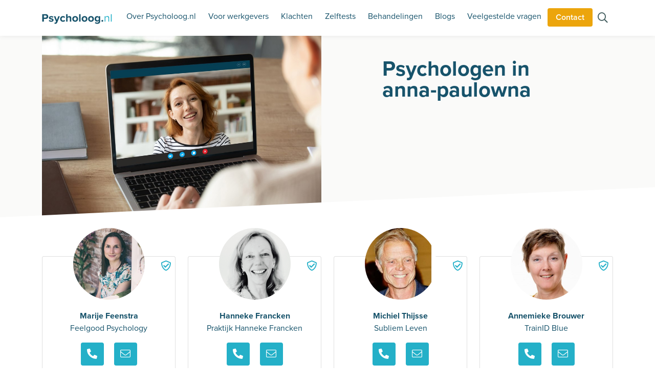

--- FILE ---
content_type: text/html; charset=utf-8
request_url: https://psycholoog.nl/psychologen/noord-holland/anna-paulowna
body_size: 8186
content:

<!DOCTYPE html>
<html lang="nl">
<head>

<title>Vind een psycholoog in Noord-Holland</title>
<meta name="description" content="Vind een psycholoog in Noord-Holland. Op Psycholoog.nl vind je altijd een online psycholoog of een psycholoog in de buurt van Noord-Holland. Vrijblijvend advies." />
<meta name="robots" content="index, follow" />
<meta http-equiv="Content-Type" content="text/html; charset=utf-8" />
<link rel="canonical" href="https://psycholoog.nl/psychologen/noord-holland/"/>    <meta charset="UTF-8" />
    <meta name="viewport" content="width=device-width, initial-scale=1.0" />
    <link rel="stylesheet" rel=preconnect href="https://use.typekit.net/qsa4okj.css">
    <link rel="stylesheet" href="/assets/css/client.min.css">
    <link rel="apple-touch-icon" sizes="180x180" href="/apple-touch-icon.png">
    <link rel="icon" type="image/png" sizes="32x32" href="/favicon-32x32.png">
    <link rel="icon" type="image/png" sizes="16x16" href="/favicon-16x16.png">
    <link rel="manifest" href="/site.webmanifest">
    <link rel="mask-icon" href="/safari-pinned-tab.svg" color="#5bbad5">
    <meta name="msapplication-TileColor" content="#2d89ef">
    <meta name="theme-color" content="#ffffff">
    
    <link href="/css/tobi.css?cdv=42" type="text/css" rel="stylesheet"/><link href="/css/autocompleteBS.css?cdv=42" type="text/css" rel="stylesheet"/>
    
    <link href="https://assets.calendly.com/assets/external/widget.css" rel="stylesheet" async>
    
    <link rel="stylesheet" href="https://cdn.jsdelivr.net/npm/swiper@10/swiper-bundle.min.css"/>
    <script type='application/ld+json'>{"@context":"https://schema.org","@graph":[{"@type":"Organization","@id":"https://psycholoog.nl/#organization","name":"Psycholoog.nl","url":"https://psycholoog.nl/","sameAs":["https://www.facebook.com/Psycholoog.nl/","https://www.linkedin.com/company/psycholoog.nl/","https://www.youtube.com/channel/UC8nY4ueAuZM89XDhUN8boBA","https://twitter.com/Psycholoog_nl","https://nl.trustpilot.com/review/psycholoog.nl"],"logo":{"@type":"ImageObject","@id":"https://psycholoog.nl/#logo","inLanguage":"nl","url":"https://psycholoog.nl/assets/img/logo/logo.svg","width":446,"height":67,"caption":"Psycholoog.nl"},"image":{"@id":"https://psycholoog.nl/#logo"}},{"@type":"WebSite","@id":"https://psycholoog.nl/#website","url":"https://psycholoog.nl/","name":"Psycholoog.nl","inLanguage":"nl","description":"Omdat praten helpt","publisher":{"@id":"https://psycholoog.nl/#organization"},"potentialAction":[{"@type":"SearchAction","target":"https://psycholoog.nl/zoeken?query={search_term_string}","query-input":"required name=search_term_string"}]},{"@type":"ImageObject","@id":"https://psycholoog.nl/#primaryimage","inLanguage":"nl","url":"/media/xatddtwy/shutterstock_1854698491.jpg?anchor=center&amp;mode=crop&amp;width=1200&amp;height=630&amp;rnd=132954634508630000"}]}</script>

    <script src='/App_Plugins/UmbracoForms/Assets/promise-polyfill/dist/polyfill.min.js' type='application/javascript'></script><script src='/App_Plugins/UmbracoForms/Assets/aspnet-validation/dist/aspnet-validation.min.js' type='application/javascript'></script>
    <!-- TrustBox script -->
    <script type="text/javascript" src="//widget.trustpilot.com/bootstrap/v5/tp.widget.bootstrap.min.js" async></script>
    <!-- End TrustBox script -->
    <style>
            
            .ietsvaneenclass {
                background-image: url('/media/xatddtwy/shutterstock_1854698491.jpg?anchor=center&amp;mode=crop&amp;width=1200&amp;height=630&amp;rnd=132954634508630000');
            }

            
    </style>

    <!-- Google Tag Manager -->
    <script>
        (function (w, d, s, l, i) {
            w[l] = w[l] || []; w[l].push({
                'gtm.start':
                    new Date().getTime(), event: 'gtm.js'
            }); var f = d.getElementsByTagName(s)[0],
                j = d.createElement(s), dl = l != 'dataLayer' ? '&l=' + l : ''; j.async = true; j.src =
                    'https://www.googletagmanager.com/gtm.js?id=' + i + dl; f.parentNode.insertBefore(j, f);
        })(window, document, 'script', 'dataLayer', 'GTM-K6VB6V9');</script>
    <!-- End Google Tag Manager -->
    <script src="https://assets.calendly.com/assets/external/widget.js" type="text/javascript" async></script>
</head>
<body class="doc-provincie page-1666">
    
    <!-- Google Tag Manager (noscript) -->
    <noscript>
        <iframe src="https://www.googletagmanager.com/ns.html?id=GTM-K6VB6V9"
                height="0" width="0" style="display:none;visibility:hidden"></iframe>
    </noscript>
    <!-- End Google Tag Manager (noscript) -->

    


<nav class="navbar navbar-expand-xl navbar-light bg-light fixed-top navbar-bg-white py-0">
    <div class="container">
        <a class="navbar-brand" href="/"><img src="/assets/img/logo/logo.svg" class="img-fluid" alt="Logo Psycholoog.nl" width="175" height="25" /></a>
        <div class="bellenmobiel float-end d-block d-sm-none"><a href="tel:+31852733339" class="btn btn-third"><i class="fas fa-phone-alt"></i></a></div>
        <button class="navbar-toggler collapsed" type="button" data-bs-toggle="collapse" data-bs-target="#navbarNav" aria-controls="navbarNav" aria-expanded="false" aria-label="Toggle navigation">
            <span></span>
            <span></span>
            <span></span>
        </button>
        <div class="collapse navbar-collapse justify-content-end" id="navbarNav">
            <ul class="navbar-nav">
                <li class="nav-item">
                    <a href="/over-psycholoog-nl/" class="nav-link">Over Psycholoog.nl</a>
                </li>
                <li class="nav-item">
                    <a href="/werkgevers/" class="nav-link">Voor werkgevers</a>
                </li>
                <li class="nav-item">
                    <a href="/klachten/" class="nav-link">Klachten</a>
                </li>
                <li class="nav-item">
                    <a href="/zelftests/" class="nav-link">Zelftests</a>
                </li>
                <li class="nav-item">
                    <a href="/behandelingen/" class="nav-link">Behandelingen</a>
                </li>
                <li class="nav-item">
                    <a href="/blogs/" class="nav-link">Blogs</a>
                </li>
                <li class="nav-item">
                    <a href="/veelgestelde-vragen/" class="nav-link">Veelgestelde vragen</a>
                </li>
                <li class="nav-item">
                    <a href="/contact" class="btn btn-third mt-3 w-100">Contact</a>
                </li>
                <li class="nav-item">
                    <a href="/zoeken" aria-label="Zoeken op de site"><i class="far fa-search icon-navbar"></i> <span class="d-sm-block d-md-none d-lg-none d-xl-none">Zoeken</span></a>
                </li>
                
            </ul>
        </div>
    </div>
</nav>

    


<div class="page-header page-header-homepage">
    <div class="container">
        <div class="row">
            <div class="col-md-6">
                <img id="header-image-container-main" src="/media/xatddtwy/shutterstock_1854698491.jpg?anchor=center&amp;mode=crop&amp;width=1000&amp;height=650&amp;rnd=132954634508630000" class="img-fluid" alt="anna-paulowna">
            </div>
            <div class="offset-md-1 col-md-5">
                <h1>Psychologen in<br>anna-paulowna</h1>
            </div>
        </div>
    </div>
</div>

<section class="section-psychologenoverview">
    <div class="container">
        <div class="row">
                <div class="cardpsycholoog col-lg-3 col-md-4 col-sm-12 cardcounter-0">
                    <div class="card-psycholoog card p-2 h-100">
                        <i class="far fa-shield-check text-end icon-shield p-2"></i>
                        <img src="/media/tnvjk15q/psycholoog-amsterdam-feelgood.jpeg?mode=crop&amp;width=280&amp;height=280" class="img-fluid image-psycholoog mask mx-auto d-block mt-4" alt="Psycholoog 1" width="140" height="140">

                        <div class="card-body mt-sm-0 mt-md-3">
                            <p class="card-text text-center mt-3">
                                <strong>Marije Feenstra</strong><br>
                                Feelgood Psychology
                            </p>
                            <p class="text-center"><a href="/psychologen/noord-holland/amsterdam/marije-feenstra"><i class="fas fa-phone-alt contact-psycholoog me-3"></i></a> <a href="/psychologen/noord-holland/amsterdam/marije-feenstra"><i class="fal fa-envelope contact-psycholoog"></i></a></p>
                                <p class=text-center><i class="fal fa-map-marker-alt"></i> Amsterdam </p>
                            <p>&nbsp;</p>
                            
                        </div>
                        <div class="card-footer text-center">
                            <p><a href="/psychologen/noord-holland/amsterdam/marije-feenstra" class="btn btn-secondary w-100">Bekijk profiel <i class="fas fa-arrow-right"></i></a></p>
                        </div>
                    </div>
                </div>
                <div class="cardpsycholoog col-lg-3 col-md-4 col-sm-12 cardcounter-0">
                    <div class="card-psycholoog card p-2 h-100">
                        <i class="far fa-shield-check text-end icon-shield p-2"></i>
                        <img src="/media/javcjg55/psycholoog-heemstede.png?mode=crop&amp;width=280&amp;height=280" class="img-fluid image-psycholoog mask mx-auto d-block mt-4" alt="Psycholoog 1" width="140" height="140">

                        <div class="card-body mt-sm-0 mt-md-3">
                            <p class="card-text text-center mt-3">
                                <strong>Hanneke Francken</strong><br>
                                Praktijk Hanneke Francken
                            </p>
                            <p class="text-center"><a href="/psychologen/noord-holland/vogelenzang/hanneke-francken"><i class="fas fa-phone-alt contact-psycholoog me-3"></i></a> <a href="/psychologen/noord-holland/vogelenzang/hanneke-francken"><i class="fal fa-envelope contact-psycholoog"></i></a></p>
                                <p class=text-center><i class="fal fa-map-marker-alt"></i> Vogelenzang </p>
                            <p>&nbsp;</p>
                            
                        </div>
                        <div class="card-footer text-center">
                            <p><a href="/psychologen/noord-holland/vogelenzang/hanneke-francken" class="btn btn-secondary w-100">Bekijk profiel <i class="fas fa-arrow-right"></i></a></p>
                        </div>
                    </div>
                </div>
                <div class="cardpsycholoog col-lg-3 col-md-4 col-sm-12 cardcounter-0">
                    <div class="card-psycholoog card p-2 h-100">
                        <i class="far fa-shield-check text-end icon-shield p-2"></i>
                        <img src="/media/s1edicss/profielfoto-michiel-thijsse.png?mode=crop&amp;width=280&amp;height=280" class="img-fluid image-psycholoog mask mx-auto d-block mt-4" alt="Psycholoog 1" width="140" height="140">

                        <div class="card-body mt-sm-0 mt-md-3">
                            <p class="card-text text-center mt-3">
                                <strong>Michiel Thijsse</strong><br>
                                Subliem Leven
                            </p>
                            <p class="text-center"><a href="/psychologen/noord-holland/haarlem/michiel-thijsse"><i class="fas fa-phone-alt contact-psycholoog me-3"></i></a> <a href="/psychologen/noord-holland/haarlem/michiel-thijsse"><i class="fal fa-envelope contact-psycholoog"></i></a></p>
                                <p class=text-center><i class="fal fa-map-marker-alt"></i> Haarlem </p>
                            <p>&nbsp;</p>
                            
                        </div>
                        <div class="card-footer text-center">
                            <p><a href="/psychologen/noord-holland/haarlem/michiel-thijsse" class="btn btn-secondary w-100">Bekijk profiel <i class="fas fa-arrow-right"></i></a></p>
                        </div>
                    </div>
                </div>
                <div class="cardpsycholoog col-lg-3 col-md-4 col-sm-12 cardcounter-0">
                    <div class="card-psycholoog card p-2 h-100">
                        <i class="far fa-shield-check text-end icon-shield p-2"></i>
                        <img src="/media/l5dlwc3b/psycholoog-alkmaar-1-e1493813896356.jpg?mode=crop&amp;width=280&amp;height=280" class="img-fluid image-psycholoog mask mx-auto d-block mt-4" alt="Psycholoog 1" width="140" height="140">

                        <div class="card-body mt-sm-0 mt-md-3">
                            <p class="card-text text-center mt-3">
                                <strong>Annemieke Brouwer</strong><br>
                                TrainID Blue
                            </p>
                            <p class="text-center"><a href="/psychologen/noord-holland/egmond-aan-zee/annemieke-brouwer"><i class="fas fa-phone-alt contact-psycholoog me-3"></i></a> <a href="/psychologen/noord-holland/egmond-aan-zee/annemieke-brouwer"><i class="fal fa-envelope contact-psycholoog"></i></a></p>
                                <p class=text-center><i class="fal fa-map-marker-alt"></i> Egmond aan Zee </p>
                            <p>&nbsp;</p>
                            
                        </div>
                        <div class="card-footer text-center">
                            <p><a href="/psychologen/noord-holland/egmond-aan-zee/annemieke-brouwer" class="btn btn-secondary w-100">Bekijk profiel <i class="fas fa-arrow-right"></i></a></p>
                        </div>
                    </div>
                </div>
                <div class="cardpsycholoog col-lg-3 col-md-4 col-sm-12 cardcounter-0">
                    <div class="card-psycholoog card p-2 h-100">
                        <i class="far fa-shield-check text-end icon-shield p-2"></i>
                        <img src="/media/uxvhregj/psycholoog-hilversum-e1490261367978.jpg?mode=crop&amp;width=280&amp;height=280" class="img-fluid image-psycholoog mask mx-auto d-block mt-4" alt="Psycholoog 1" width="140" height="140">

                        <div class="card-body mt-sm-0 mt-md-3">
                            <p class="card-text text-center mt-3">
                                <strong>Mariefloor Fiksinski-Plekkenpol</strong><br>
                                Unique Faces
                            </p>
                            <p class="text-center"><a href="/psychologen/noord-holland/hilversum/mariefloor-fiksinski-plekkenpol"><i class="fas fa-phone-alt contact-psycholoog me-3"></i></a> <a href="/psychologen/noord-holland/hilversum/mariefloor-fiksinski-plekkenpol"><i class="fal fa-envelope contact-psycholoog"></i></a></p>
                                <p class=text-center><i class="fal fa-map-marker-alt"></i> Hilversum </p>
                            <p>&nbsp;</p>
                            
                        </div>
                        <div class="card-footer text-center">
                            <p><a href="/psychologen/noord-holland/hilversum/mariefloor-fiksinski-plekkenpol" class="btn btn-secondary w-100">Bekijk profiel <i class="fas fa-arrow-right"></i></a></p>
                        </div>
                    </div>
                </div>
                <div class="cardpsycholoog col-lg-3 col-md-4 col-sm-12 cardcounter-0">
                    <div class="card-psycholoog card p-2 h-100">
                        <i class="far fa-shield-check text-end icon-shield p-2"></i>
                        <img src="/media/aygj30f3/profielfoto-2017.jpg?mode=crop&amp;width=280&amp;height=280" class="img-fluid image-psycholoog mask mx-auto d-block mt-4" alt="Psycholoog 1" width="140" height="140">

                        <div class="card-body mt-sm-0 mt-md-3">
                            <p class="card-text text-center mt-3">
                                <strong>Irene Klein Link</strong><br>
                                Praktijk KleinLink
                            </p>
                            <p class="text-center"><a href="/psychologen/noord-holland/bakkum/irene-klein-link"><i class="fas fa-phone-alt contact-psycholoog me-3"></i></a> <a href="/psychologen/noord-holland/bakkum/irene-klein-link"><i class="fal fa-envelope contact-psycholoog"></i></a></p>
                                <p class=text-center><i class="fal fa-map-marker-alt"></i> Bakkum </p>
                            <p>&nbsp;</p>
                            
                        </div>
                        <div class="card-footer text-center">
                            <p><a href="/psychologen/noord-holland/bakkum/irene-klein-link" class="btn btn-secondary w-100">Bekijk profiel <i class="fas fa-arrow-right"></i></a></p>
                        </div>
                    </div>
                </div>
                <div class="cardpsycholoog col-lg-3 col-md-4 col-sm-12 cardcounter-1">
                    <div class="card-psycholoog card p-2 h-100">
                        <i class="far fa-shield-check text-end icon-shield p-2"></i>
                        <img src="/media/ieklofxi/job-merkies.jpg?mode=crop&amp;width=280&amp;height=280" class="img-fluid image-psycholoog mask mx-auto d-block mt-4" alt="Psycholoog 1" width="140" height="140">

                        <div class="card-body mt-sm-0 mt-md-3">
                            <p class="card-text text-center mt-3">
                                <strong>Job Merkies</strong><br>
                                Job Merkies Psychologie
                            </p>
                            <p class="text-center"><a href="/psychologen/noord-holland/amsterdam/job-merkies"><i class="fas fa-phone-alt contact-psycholoog me-3"></i></a> <a href="/psychologen/noord-holland/amsterdam/job-merkies"><i class="fal fa-envelope contact-psycholoog"></i></a></p>
                                <p class=text-center><i class="fal fa-map-marker-alt"></i> Amsterdam </p>
                            <p>&nbsp;</p>
                            
                        </div>
                        <div class="card-footer text-center">
                            <p><a href="/psychologen/noord-holland/amsterdam/job-merkies" class="btn btn-secondary w-100">Bekijk profiel <i class="fas fa-arrow-right"></i></a></p>
                        </div>
                    </div>
                </div>
                <div class="cardpsycholoog col-lg-3 col-md-4 col-sm-12 cardcounter-1">
                    <div class="card-psycholoog card p-2 h-100">
                        <i class="far fa-shield-check text-end icon-shield p-2"></i>
                        <img src="/media/e2rlzjjp/natalie-spierings.png?mode=crop&amp;width=280&amp;height=280" class="img-fluid image-psycholoog mask mx-auto d-block mt-4" alt="Psycholoog 1" width="140" height="140">

                        <div class="card-body mt-sm-0 mt-md-3">
                            <p class="card-text text-center mt-3">
                                <strong>Moniek Poland</strong><br>
                                Gezondheids- en Ontwikkelingsbureau Amsterdam Oost
                            </p>
                            <p class="text-center"><a href="/psychologen/noord-holland/amsterdam/moniek-poland"><i class="fas fa-phone-alt contact-psycholoog me-3"></i></a> <a href="/psychologen/noord-holland/amsterdam/moniek-poland"><i class="fal fa-envelope contact-psycholoog"></i></a></p>
                                <p class=text-center><i class="fal fa-map-marker-alt"></i> Amsterdam </p>
                            <p>&nbsp;</p>
                            
                        </div>
                        <div class="card-footer text-center">
                            <p><a href="/psychologen/noord-holland/amsterdam/moniek-poland" class="btn btn-secondary w-100">Bekijk profiel <i class="fas fa-arrow-right"></i></a></p>
                        </div>
                    </div>
                </div>
                <div class="cardpsycholoog col-lg-3 col-md-4 col-sm-12 cardcounter-1">
                    <div class="card-psycholoog card p-2 h-100">
                        <i class="far fa-shield-check text-end icon-shield p-2"></i>
                        <img src="/media/jiumhcbu/muriel-selectie8.jpg?mode=crop&amp;width=280&amp;height=280" class="img-fluid image-psycholoog mask mx-auto d-block mt-4" alt="Psycholoog 1" width="140" height="140">

                        <div class="card-body mt-sm-0 mt-md-3">
                            <p class="card-text text-center mt-3">
                                <strong>Muriel Mariman</strong><br>
                                House Of Hapto
                            </p>
                            <p class="text-center"><a href="/psychologen/noord-holland/haarlem/muriel-mariman"><i class="fas fa-phone-alt contact-psycholoog me-3"></i></a> <a href="/psychologen/noord-holland/haarlem/muriel-mariman"><i class="fal fa-envelope contact-psycholoog"></i></a></p>
                                <p class=text-center><i class="fal fa-map-marker-alt"></i> Haarlem </p>
                            <p>&nbsp;</p>
                            
                        </div>
                        <div class="card-footer text-center">
                            <p><a href="/psychologen/noord-holland/haarlem/muriel-mariman" class="btn btn-secondary w-100">Bekijk profiel <i class="fas fa-arrow-right"></i></a></p>
                        </div>
                    </div>
                </div>
                <div class="cardpsycholoog col-lg-3 col-md-4 col-sm-12 cardcounter-1">
                    <div class="card-psycholoog card p-2 h-100">
                        <i class="far fa-shield-check text-end icon-shield p-2"></i>
                        <img src="/media/dgdiredt/leo-van-woerden.jpg?mode=crop&amp;width=280&amp;height=280" class="img-fluid image-psycholoog mask mx-auto d-block mt-4" alt="Psycholoog 1" width="140" height="140">

                        <div class="card-body mt-sm-0 mt-md-3">
                            <p class="card-text text-center mt-3">
                                <strong>Leo van Woerden</strong><br>
                                Brainbuilders
                            </p>
                            <p class="text-center"><a href="/psychologen/noord-holland/blaricum/leo-van-woerden"><i class="fas fa-phone-alt contact-psycholoog me-3"></i></a> <a href="/psychologen/noord-holland/blaricum/leo-van-woerden"><i class="fal fa-envelope contact-psycholoog"></i></a></p>
                                <p class=text-center><i class="fal fa-map-marker-alt"></i> Blaricum </p>
                            <p>&nbsp;</p>
                            
                        </div>
                        <div class="card-footer text-center">
                            <p><a href="/psychologen/noord-holland/blaricum/leo-van-woerden" class="btn btn-secondary w-100">Bekijk profiel <i class="fas fa-arrow-right"></i></a></p>
                        </div>
                    </div>
                </div>
                <div class="cardpsycholoog col-lg-3 col-md-4 col-sm-12 cardcounter-1">
                    <div class="card-psycholoog card p-2 h-100">
                        <i class="far fa-shield-check text-end icon-shield p-2"></i>
                        <img src="/media/5chdvnwq/_g3a1100-1.jpg?mode=crop&amp;width=280&amp;height=280" class="img-fluid image-psycholoog mask mx-auto d-block mt-4" alt="Psycholoog 1" width="140" height="140">

                        <div class="card-body mt-sm-0 mt-md-3">
                            <p class="card-text text-center mt-3">
                                <strong>Lisette Spanjar</strong><br>
                                Spanjar Psychologie
                            </p>
                            <p class="text-center"><a href="/psychologen/noord-holland/bussum/lisette-spanjar"><i class="fas fa-phone-alt contact-psycholoog me-3"></i></a> <a href="/psychologen/noord-holland/bussum/lisette-spanjar"><i class="fal fa-envelope contact-psycholoog"></i></a></p>
                                <p class=text-center><i class="fal fa-map-marker-alt"></i> Bussum </p>
                            <p>&nbsp;</p>
                            
                        </div>
                        <div class="card-footer text-center">
                            <p><a href="/psychologen/noord-holland/bussum/lisette-spanjar" class="btn btn-secondary w-100">Bekijk profiel <i class="fas fa-arrow-right"></i></a></p>
                        </div>
                    </div>
                </div>
                <div class="cardpsycholoog col-lg-3 col-md-4 col-sm-12 cardcounter-1">
                    <div class="card-psycholoog card p-2 h-100">
                        <i class="far fa-shield-check text-end icon-shield p-2"></i>
                        <img src="/media/upplqg0g/foto-bernadette-profiel.jpg?mode=crop&amp;width=280&amp;height=280" class="img-fluid image-psycholoog mask mx-auto d-block mt-4" alt="Psycholoog 1" width="140" height="140">

                        <div class="card-body mt-sm-0 mt-md-3">
                            <p class="card-text text-center mt-3">
                                <strong>Bernadette Laban</strong><br>
                                MuBis Mental Care
                            </p>
                            <p class="text-center"><a href="/psychologen/noord-holland/naarden/bernadette-laban"><i class="fas fa-phone-alt contact-psycholoog me-3"></i></a> <a href="/psychologen/noord-holland/naarden/bernadette-laban"><i class="fal fa-envelope contact-psycholoog"></i></a></p>
                                <p class=text-center><i class="fal fa-map-marker-alt"></i> Naarden </p>
                            <p>&nbsp;</p>
                            
                        </div>
                        <div class="card-footer text-center">
                            <p><a href="/psychologen/noord-holland/naarden/bernadette-laban" class="btn btn-secondary w-100">Bekijk profiel <i class="fas fa-arrow-right"></i></a></p>
                        </div>
                    </div>
                </div>
                <div class="cardpsycholoog col-lg-3 col-md-4 col-sm-12 cardcounter-2">
                    <div class="card-psycholoog card p-2 h-100">
                        <i class="far fa-shield-check text-end icon-shield p-2"></i>
                        <img src="/media/nenh23s1/odyl_rozendaal_13.jpg?mode=crop&amp;width=280&amp;height=280" class="img-fluid image-psycholoog mask mx-auto d-block mt-4" alt="Psycholoog 1" width="140" height="140">

                        <div class="card-body mt-sm-0 mt-md-3">
                            <p class="card-text text-center mt-3">
                                <strong>Odyl Rozendaal-Doest</strong><br>
                                Praktijk Rozendaal-Doest
                            </p>
                            <p class="text-center"><a href="/psychologen/noord-holland/online-psycholoog/odyl-rozendaal-doest"><i class="fas fa-phone-alt contact-psycholoog me-3"></i></a> <a href="/psychologen/noord-holland/online-psycholoog/odyl-rozendaal-doest"><i class="fal fa-envelope contact-psycholoog"></i></a></p>
                                <p class=text-center><i class="fal fa-map-marker-alt"></i> Online Psycholoog </p>
                            <p>&nbsp;</p>
                            
                        </div>
                        <div class="card-footer text-center">
                            <p><a href="/psychologen/noord-holland/online-psycholoog/odyl-rozendaal-doest" class="btn btn-secondary w-100">Bekijk profiel <i class="fas fa-arrow-right"></i></a></p>
                        </div>
                    </div>
                </div>
                <div class="cardpsycholoog col-lg-3 col-md-4 col-sm-12 cardcounter-2">
                    <div class="card-psycholoog card p-2 h-100">
                        <i class="far fa-shield-check text-end icon-shield p-2"></i>
                        <img src="/media/dd3bkyuk/alice-abadi.jpg?mode=crop&amp;width=280&amp;height=280" class="img-fluid image-psycholoog mask mx-auto d-block mt-4" alt="Psycholoog 1" width="140" height="140">

                        <div class="card-body mt-sm-0 mt-md-3">
                            <p class="card-text text-center mt-3">
                                <strong>Alice Abadi</strong><br>
                                Alice Abadi
                            </p>
                            <p class="text-center"><a href="/psychologen/noord-holland/amsterdam/alice-abadi"><i class="fas fa-phone-alt contact-psycholoog me-3"></i></a> <a href="/psychologen/noord-holland/amsterdam/alice-abadi"><i class="fal fa-envelope contact-psycholoog"></i></a></p>
                                <p class=text-center><i class="fal fa-map-marker-alt"></i> Amsterdam </p>
                            <p>&nbsp;</p>
                            
                        </div>
                        <div class="card-footer text-center">
                            <p><a href="/psychologen/noord-holland/amsterdam/alice-abadi" class="btn btn-secondary w-100">Bekijk profiel <i class="fas fa-arrow-right"></i></a></p>
                        </div>
                    </div>
                </div>
            
        </div>


    </div>

</section>

    
<footer>
    <div class="container">
        <div class="row footer-navigation">
            <div class="col-md-3 col-sm-6 col-12 order-md-1">
                <h3 class="mt-3 mb-3">Contact</h3>
                <p>
                    Psycholoog.nl<br />
                    Winschoterdiep 50<br />
                    9723 AB Groningen
                </p>
                <p>
                    <a href="mailto:info@psycholoog.nl">info@psycholoog.nl</a><br />
                    <a href="tel:+31852733339">085 273 3339</a>
                </p>
                <p>
                    <a href="https://www.instagram.com/psycholoog_nl/" rel="noopener" target="_blank" aria-label="Ga naar Instagram"><i class="fab fa-instagram pe-4"></i></a> <a href="https://www.linkedin.com/company/psycholoog.nl/" rel="noopener" target="_blank" aria-label="Ga naar LinkedIn"><i class="fab fa-linkedin-in pe-4"></i></a>
                </p>
            </div>
            <div class="col-md-3 col-sm-6 col-12 order-md-4">
                <div class="card sidebaritem-contrast" style="background-color: #ECA50C; margin-top: 0 ">
                    <h4>Twijfel je of heb je een vraag?</h4>
                    <p>Je kunt contact met ons opnemen voor een vrijblijvend advies. Kies de manier die bij jou past. Wij zitten klaar om je verder te helpen.</p>
                    <p>
                        Bel <a href="tel:+31852733339">085 273 3339</a> of <a href="https://calendly.com/psycholoog-nl/adviesgesprek?hide_gdpr_banner=1" onclick="Calendly.initPopupWidget({url: 'https://calendly.com/psycholoog-nl/adviesgesprek?hide_gdpr_banner=1&amp;text_color=455f60&amp;primary_color=4ae681'});return false;" class="btn btn-third mt-2 w-100" style="background: #2489A7; color: #fff">Plan vrijblijvend adviesgesprek <i class="fas fa-arrow-right"></i></a><br>
                    </p>
                    <p><a href="https://wa.me/31648516543" target="_blank" class="btn btn-third w-100" style="background: #2489A7;color:#fff"><i class="fab fa-whatsapp"></i> WhatsApp: 06 4851 6543</a></p>
                    <p><small><em>Advies is altijd vrijblijvend en anoniem: Je zit nergens aan vast.</em></small></p>
                </div>


            </div>
            <div class="col-md-3 col-sm-6 col-6 order-md-2">
                <h3 class="mt-3 mb-3">Psycholoog.nl</h3>
                    <p>
                            <a href="/over-psycholoog-nl/">Over Psycholoog.nl</a><br>
                            <a href="/onze-werkwijze/">Onze werkwijze</a><br>
                            <a href="/psychologen/">Vind een psycholoog</a><br>
                            <a href="/veelgestelde-vragen/">Veelgestelde vragen</a><br>
                            <a href="/online-psycholoog/">Online psycholoog</a><br>
                            <a href="/geen-wachtlijst/">Geen wachtlijst</a><br>
                            <a href="/kosten-psycholoog/">Kosten psycholoog</a><br>
                            <a href="/vergoedingen/">Vergoedingen</a><br>
                            <a href="/klachtenregeling/">Klachtenregeling</a><br>
                            <a href="/blogs/">Blog</a><br>
                            <a href="/pers/">Pers</a><br>
                            <a href="/contact/">Contact</a><br>
                    </p>
            </div>
            <div class="col-md-3 col-sm-6 col-6 order-md-3">
                <h3 class="mt-3 mb-3">Klachten</h3>

                <ul class="footerlist">
                		<li>
                			<a href="/klachten/autisme/">Autisme</a>
                		</li>
                		<li>
                			<a href="/klachten/aandacht-en-concentratie/">Aandacht en concentratie</a>
                		</li>
                		<li>
                			<a href="/klachten/angst/">Angst</a>
                		</li>
                		<li>
                			<a href="/klachten/depressie-en-stemming/">Depressie en stemming</a>
                		</li>
                		<li>
                			<a href="/klachten/zelfbeeld/">Zelfbeeld</a>
                		</li>
                		<li>
                			<a href="/klachten/trauma/">Trauma</a>
                		</li>
                		<li>
                			<a href="/klachten/slaapproblemen/">Slaapproblemen</a>
                		</li>
                		<li>
                			<a href="/klachten/levensvragen-en-zingeving/">Levensvragen en zingeving</a>
                		</li>
                		<li>
                			<a href="/klachten/persoonlijkheid-en-patronen/">Persoonlijkheid en patronen</a>
                		</li>
                		<li>
                			<a href="/klachten/burn-out/">Burn-out</a>
                		</li>
                		<li>
                			<a href="/klachten/obsessies-en-dwang/">Obsessies en dwang</a>
                		</li>
                </ul>
            </div>
        </div>
        <div class="row">
            <div class="col-md-12 py-3">
                
                <!-- TrustBox widget - Review Collector -->
                <div class="trustpilot-widget" data-locale="nl-NL" data-template-id="56278e9abfbbba0bdcd568bc" data-businessunit-id="625407fa0651ef58117f571f" data-style-height="52px" data-style-width="100%">
                    <a href="https://nl.trustpilot.com/review/psycholoog.nl" target="_blank" rel="noopener">Trustpilot</a>
                </div>
                <!-- End TrustBox widget -->
            </div>
        </div>
    </div>
    <section class="section_footer_copyright py-3">
        <div class="container copyright">
            <div class="row">
                <div class="col-sm-12 pt-3 pb-3">
                    <p>
                        <span class="float-start"><i class="fal fa-copyright"></i> Copyright <span class="cookiesettings">2025</span> - Psycholoog.nl</span>
                        <span class="float-end footer-links">
                                <a href="/" class="pe-3">Home</a>
                                <a href="/disclaimer/" class="pe-3">Disclaimer</a>
                                <a href="/algemene-voorwaarden/" class="pe-3">Algemene voorwaarden</a>
                                <a href="/privacy-statement/" class="pe-3">Privacy Statement</a>
                        </span>
                    </p>
                </div>
            </div>
        </div>
    </section>
</footer>

    


<script src="https://code.jquery.com/jquery-3.6.0.min.js" integrity="sha256-/xUj+3OJU5yExlq6GSYGSHk7tPXikynS7ogEvDej/m4=" crossorigin="anonymous"></script>


<script src="https://cdn.jsdelivr.net/npm/bootstrap@5.1.3/dist/js/bootstrap.bundle.min.js" integrity="sha384-ka7Sk0Gln4gmtz2MlQnikT1wXgYsOg+OMhuP+IlRH9sENBO0LRn5q+8nbTov4+1p" crossorigin="anonymous"></script>

<script src="https://cdn.jsdelivr.net/npm/swiper@10/swiper-bundle.min.js"></script>

        

<script src="/scripts/zelftest.js"></script>
<script src="/scripts/autocompleteBS.js"></script>
<script src="/scripts/navbar.js"></script>
<script>
//https://iqbalfn.github.io/bootstrap-autocomplete/
//https://github.com/iqbalfn/bootstrap-autocomplete

//https://www.cssscript.com/autocomplete-typeahead-bootstrap-5/

const autoCompleteConfig = [{
    name: 'PC',
    debounceMS: 250,
    minLength: 3,
    maxResults: 10,
    inputSource: document.getElementById('postcodesearch'),
    targetID: document.getElementById('postcodekey'),
    fetchURL: '/Umbraco/Api/FindLocation/Autocomplete?id={term}',
    fetchMap: {id: "Key",
               name: "Label"}
  }
];

//console.log(autoCompleteConfig);

// Initiate Autocomplete to Create Listeners
autocompleteBS(autoCompleteConfig);

function resultHandlerBS(inputName, selectedData) {
  //console.log(inputName);
  //console.log(selectedData);
}

jQuery(function($) {
    function openCalLink(ev)
    {
        ev.preventDefault();
        Calendly.initPopupWidget({ url: 'https://calendly.com/psycholoog-nl/adviesgesprek?hide_gdpr_banner=1&text_color=17536b&primary_color=eca50c'});
        return false;
    }
    function openCalLink2(ev) {
        ev.preventDefault();
        Calendly.initPopupWidget({ url: 'https://calendly.com/psycholoog-nl/advieswerkgever?hide_gdpr_banner=1&text_color=17536b&primary_color=eca50c' });
        return false;
    }
    
    jQuery("a").each(function(i, e) {
        if (this.href != "")
        {
            if ($(this).attr("href").indexOf("https://calendly.com/psycholoog-nl/adviesgesprek") >= 0) {
                $(this).on("click", openCalLink);
            }
            else if ($(this).attr("href").indexOf("https://calendly.com/psycholoog-nl/advieswerkgever") >= 0) {
                $(this).on("click", openCalLink2);
            }
        }
    });

})

//swiper config

var swiper = new Swiper(".mySwiper", {
    slidesPerView: 1,
    spaceBetween: 10,
    pagination: {
        el: ".swiper-pagination",
        clickable: true,
    },
    navigation: {
        nextEl: '.swiper-button-next',
        prevEl: '.swiper-button-prev',
    },
    loop: true,
    breakpoints: {
        768: {
            slidesPerView: 2,
            spaceBetween: 20,
        },
        992: {
            slidesPerView: 3,
            spaceBetween: 30,
        },
    },
});

var ervaringen = new Swiper(".ervaringenSwiper", {
    slidesPerView: 1,
    spaceBetween: 10,
    pagination: {
        el: ".swiper-pagination",
        clickable: true,
    },
    navigation: {
        nextEl: '.swiper-button-next',
        prevEl: '.swiper-button-prev',
    },
    loop: true,
    breakpoints: {
        992: {
            slidesPerView: 2,
            spaceBetween: 100,
        },
    },
})

var uitgelicht = new Swiper(".uitgelichtSwiper", {
    slidesPerView: 1,
    spaceBetween: 10,
    pagination: {
        el: ".swiper-pagination",
        clickable: true,
    },
    navigation: {
        nextEl: '.swiper-button-next',
        prevEl: '.swiper-button-prev',
    },
    loop: true,
    autoplay: {
        delay: 5000,
        pauseOnMouseEnter: true,
    },
    breakpoints: {
        992: {
            slidesPerView: 2,
            spaceBetween: 10,
        },
    },
})

</script>
</body>
</html>


--- FILE ---
content_type: image/svg+xml
request_url: https://psycholoog.nl/img/bg-footer.svg
body_size: 53
content:
<?xml version="1.0" encoding="UTF-8"?>
<svg id="Laag_2" data-name="Laag 2" xmlns="http://www.w3.org/2000/svg" viewBox="0 0 3840 1466">
  <defs>
    <style>
      .cls-1 {
        fill: #17536b;
      }
    </style>
  </defs>
  <g id="Voordelen">
    <polygon class="cls-1" points="3840 1466 0 1466 0 230 3840 0 3840 1466"/>
  </g>
</svg>